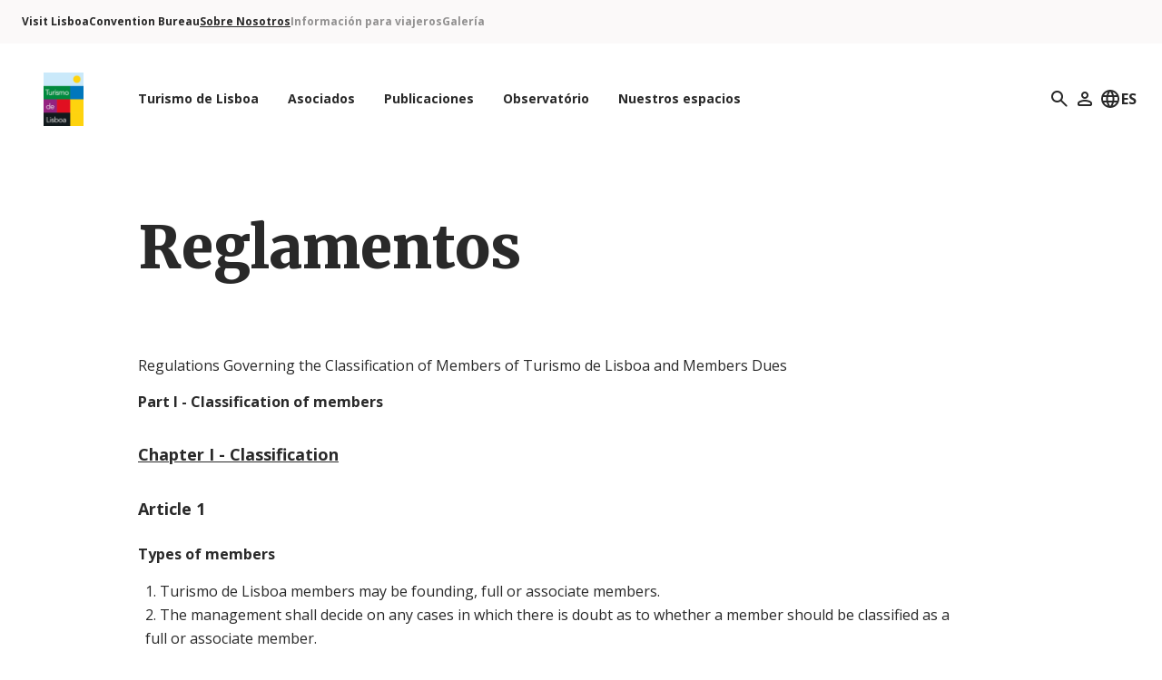

--- FILE ---
content_type: text/html; charset=utf-8
request_url: https://www.visitlisboa.com/es/sobre-turismo-lisboa/p/reglamentos
body_size: 35228
content:
<!DOCTYPE html><html class="no-js" lang="es"><head><meta content="width=device-width, initial-scale=1.0" name="viewport" /><title>Reglamentos | Visit Lisboa</title><meta name="csrf-param" content="authenticity_token" />
<meta name="csrf-token" content="SjGZ6rXIPAVTH_n65SIntaBIY0CL55N0rYw7aqvjnDbn7A86EfSsStIxUhCijPFB5RS1Z6Sw14-7BJ4Ip75Zlw" /><link href="https://fonts.googleapis.com" rel="preconnect" /><link crossorigin="" href="https://fonts.gstatic.com" rel="preconnect" /><link href="https://www.visitlisboa.com/en/about-turismo-lisboa/p/regulations" hreflang="en" rel="alternate" /><link href="https://www.visitlisboa.com/pt-pt/sobre-o-turismo-de-lisboa/p/regulamentos" hreflang="pt-pt" rel="alternate" /><link href="https://www.visitlisboa.com/es/sobre-turismo-lisboa/p/reglamentos" hreflang="es" rel="alternate" /><link href="https://www.visitlisboa.com/fr/sur-turismo-lisboa/p/regulations" hreflang="fr" rel="alternate" /><link href="https://www.visitlisboa.com/de/uber-turismo-lisboa/p/regulations" hreflang="de" rel="alternate" /><link href="https://www.visitlisboa.com/it/di-turismo-lisboa/p/regulations" hreflang="it" rel="alternate" /><meta content="" name="description" /><meta content="summary" property="twitter:card" /><meta content="Turismo de Lisboa" property="og:site_name" /><meta content="website" property="og:type" /><meta content="Reglamentos" property="og:title" /><meta content="" property="og:description" /><script type="application/ld+json">{"@context":"https://schema.org","@type":"Organization","name":"Turismo de Lisboa Visitors & Convention Bureau","url":"https://visit-lisboa.eu-west-1.elasticbeanstalk.com/","logo":"/assets/logo-8220233f4afbb2a29289a20b751b1b78c3bb11d48cb83404e7174c6e2faf77b7.png","sameAs":["https://www.pinterest.com/visitlisboa","https://www.youtube.com/VisitLisboa","https://x.com/visit_lisboa","https://www.facebook.com/visitlisboa","https://www.instagram.com/visit_lisboa"]}</script><link rel="icon" type="image/x-icon" href="/assets/favicon-5b7ecf47c35b677a1072ac9b4baddbcadd3333cea33a83525f4ff0701b476d42.ico" /><link rel="icon" type="image/png" href="/assets/favicon-16x16-b5e8c557d6ac77a6a8ec3802f55517e1d127f8ab9bbf39212eece42a734858ce.png" sizes="16x16" /><link rel="icon" type="image/png" href="/assets/favicon-32x32-715d37cd7bbe6098c09360b03ed2ec904b8e14a66f620f56841751b5b152c5b7.png" sizes="32x32" /><link rel="icon" type="image/png" href="/assets/favicon-96x96-45f3219610f094f04ba2212d2b48de2a563b814222b3014ba99553297f66eb6e.png" sizes="96x96" /><link rel="icon" type="image/png" href="/assets/favicon-192x192-d5d224c968e0b883dbdf9d890984f2b821da85102b31bd355b51e8459a976770.png" sizes="192x192" /><link rel="apple-touch-icon" type="image/png" href="/assets/apple-icon-72x72-a7756064d386add1203ce3a92b87c4b1d3d8c740e549efab64d4691a2618af1d.png" sizes="72x72" /><link rel="apple-touch-icon" type="image/png" href="/assets/apple-icon-120x120-93de1a0e50ada0bbc2e8a23a3d56fd4f34fb2b3b278004a781fc7df62901a4bf.png" sizes="120x120" /><link rel="apple-touch-icon" type="image/png" href="/assets/apple-icon-144x144-6d9f2b4f07b2b00b2adb539649c6a7672afaee0038806212cc8872d87de54e39.png" sizes="144x144" /><link rel="apple-touch-icon" type="image/png" href="/assets/apple-icon-180x180-6312561621e3c53bf7fc2d1062a186d89ca3c3d7f72d7864d933ee03a1518019.png" sizes="180x180" /><meta content="#ffffff" name="msapplication-TileColor" /><meta content="/assets/ms-icon-144x144-6d9f2b4f07b2b00b2adb539649c6a7672afaee0038806212cc8872d87de54e39.png" name="msapplication-TileImage" /><meta content="#ffffff" name="theme-color" /><link rel="stylesheet" href="//fonts.googleapis.com/css2?family=Merriweather:wght@900&amp;family=Open+Sans:wght@400;700&amp;display=swap" /><link rel="stylesheet" href="//cdn.jsdelivr.net/gh/orestbida/cookieconsent@v2.9.2/dist/cookieconsent.css" /><link rel="stylesheet" href="/assets/application-73bb15a44139127913712ddea121eef3a8a2d7b171c71e111f0c16da660d9979.css" media="all" data-turbo-track="reload" /><script src="//maps.googleapis.com/maps/api/js?key=AIzaSyAfvKs6AS723WEjEVtwNumV9Y46HJZAE6c&amp;libraries=geometry"></script><script src="/packs/js/runtime-bac706227d686818ce97.js" data-turbo-track="reload" defer="defer"></script>
<script src="/packs/js/478-007f844d7408f6b0ae19.js" data-turbo-track="reload" defer="defer"></script>
<script src="/packs/js/907-d695d95d8d73353df367.js" data-turbo-track="reload" defer="defer"></script>
<script src="/packs/js/application-b19236e1d8d36827fddb.js" data-turbo-track="reload" defer="defer"></script><script data-turbo-temporary="">document.documentElement.classList.remove("no-js");window.App = window.App || {};window.App.Environment = "production";window.App.Locale = "es";window.App.Links = {	Privacy: "/es/p/politica-de-privacidad"};window.App.ThirdParties = {	youtube: "https://www.youtube.com/iframe_api"};</script><script>window.dataLayer = window.dataLayer || [];
window.dataLayer.push({ 'gtm.start': new Date().getTime(), event: 'gtm.js' });</script><script data-cookiecategory="analytics" src="https://www.googletagmanager.com/gtm.js?id=GTM-K6WL8MX" type="text/plain"></script></head><body class="text-black" data-controller="player cookie-consent page"><template data-player-target="template"><dialog video="true" data-controller="dialog" data-action="close-&gt;dialog#closeCallback" data-dialog-auto-open-value="true" data-dialog-destroy-on-close-value="true" class="backdrop:bg-black/60 p-0 lg:m-auto lg:rounded-lg flex-col h-full max-w-full max-h-full w-full lg:h-fit lg:max-h-[95vh] lg:max-w-4xl open:flex"><header class="bg-off-white flex items-center justify-between pl-6 pr-8 py-3 sticky top-0 lg:pl-8 lg:pr-10 lg:py-6"><h2 data-dialog="heading" class="line-clamp-1 py-1 font-bold text-3xl lg:text-5xl">Player</h2><button data-action="dialog#close" type="button" class="ml-auto inline-block"><svg aria-hidden="true" width="24" height="24" class="h-6 w-6 select-none"><use href="/assets/icons/general/x-a7d707efea06e14f85f3ab7651ffd21ad3ccec4fb94677fe9826c4d4b5512c63.svg#icon" /></svg></button></header><div data-target="content" class="aspect-video"><iframe allow="accelerometer; autoplay; clipboard-write; encrypted-media; gyroscope; picture-in-picture; web-share" allowfullscreen="" class="h-full w-full" frameborder="0"></iframe></div></dialog></template><div class="top-nav sticky top-0 transition-colors z-20 lg:-top-20" data-action="scroll@window-&gt;nav#onScroll:passive" data-controller="nav" data-nav-close-class="hidden relative" data-nav-open-class="absolute bg-white flex top-0 w-full"><div class="flex items-center justify-between pl-8 pr-6 relative w-full z-10 lg:hidden"><a href="/es"><img alt="" role="presentation" class="w-11" src="/assets/logo-8220233f4afbb2a29289a20b751b1b78c3bb11d48cb83404e7174c6e2faf77b7.png" /><span class="sr-only">Logo de Turismo de Lisboa</span></a><button data-action="nav#open" type="button" class="top-nav__link inline-block"><svg aria-hidden="true" width="24" height="24" class="h-6 w-6 select-none"><use href="/assets/icons/general/menu-5e14f80f271b528ed18a0467482e9002785e3b27e552a2f2a515fc974ac2379c.svg#icon" /></svg></button></div><div class="flex-col hidden h-screen overflow-y-auto relative z-20 lg:block lg:h-auto lg:overflow-y-visible" data-nav-target="navigation"><div class="order-first lg:hidden"><div class="container flex justify-between my-4"><form action="/es/searches" accept-charset="UTF-8" method="get"><div class="bg-off-white flex gap-1 items-center pl-4 pr-6 rounded-xl"><label for="mobile-search"><svg aria-hidden="true" width="24" height="24" class="select-none"><use href="/assets/icons/general/search-7f7cadefb7736a25a7d2d1408bee5569c40e7cacdf6e7fc30d7d50a292bffb27.svg#icon" /></svg><span class="sr-only">Búsqueda</span></label><input class="bg-transparent px-1 py-2 text-black placeholder:text-black/60" id="mobile-search" name="term" placeholder="Búsqueda" type="search" /></div></form><button data-action="nav#close" type="button" class="inline-block"><svg aria-hidden="true" width="24" height="24" class="h-6 w-6 select-none"><use href="/assets/icons/general/x-a7d707efea06e14f85f3ab7651ffd21ad3ccec4fb94677fe9826c4d4b5512c63.svg#icon" /></svg></button></div></div><div class="mt-auto pb-8 pt-16 order-last lg:hidden"><div class="container flex justify-between"><div class="flex gap-5"><a class="flex items-center gap-2" href="/es/usuarios/entrar"><svg aria-hidden="true" width="24" height="24" class="select-none"><use href="/assets/icons/general/user-39c8a7193d80f5b87bbe1b404a2f58eb591d5a4a4b6485e967531681a5672ee9.svg#icon" /></svg><span class="font-bold text-lg lg:sr-only">Perfil</span></a></div><div data-controller="dropdown" class="language-selector inline-block font-bold relative"><button aria-pressed="false" data-dropdown-target="button" data-action="dropdown#onToggle" type="button" class="flex gap-1 fill-current p-1 peer inline-block"><svg aria-hidden="true" width="24" height="24" class="select-none"><use href="/assets/icons/general/language-e7d31f53c49d4b163f592721aee34ab363f55874bed600616322166b3ad89063.svg#icon" /></svg>ES</button><div class="bottom-full mb-3 right-0 lg:bottom-auto lg:mb-0 lg:mt-3 w-24 absolute bg-white border-2 border-green-t60 hidden min-w-full overflow-hidden rounded-xl text-black z-10 peer-aria-pressed:block"><ul><li><a class="flex gap-1 items-center px-5 py-3 hover:bg-green-t60 focus:bg-green-t60" href="/en/about-turismo-lisboa/p/regulations"><img width="22" alt="" role="presentation" src="/assets/flags/en-d35203c47abfdd05e14007b5116513f270b664ba0b95cf7263e9d612bdbb9e3e.svg" />EN</a></li><li><a class="flex gap-1 items-center px-5 py-3 hover:bg-green-t60 focus:bg-green-t60" href="/pt-pt/sobre-o-turismo-de-lisboa/p/regulamentos"><img width="22" alt="" role="presentation" src="/assets/flags/pt-pt-e1c69524938c2c98db2c8816c752b6d733cb2fdad78c7283fe1766b6c54d945c.svg" />PT</a></li><li><a class="flex gap-1 items-center px-5 py-3 hover:bg-green-t60 focus:bg-green-t60" href="/fr/sur-turismo-lisboa/p/regulations"><img width="22" alt="" role="presentation" src="/assets/flags/fr-649c949f8109d4bc78216c228502543514fee191fae3475014c1146369aa59c1.svg" />FR</a></li><li><a class="flex gap-1 items-center px-5 py-3 hover:bg-green-t60 focus:bg-green-t60" href="/de/uber-turismo-lisboa/p/regulations"><img width="22" alt="" role="presentation" src="/assets/flags/de-ac33c1d3300edeaeb5ca958f26d11459e7e90dfbb0d8df70db3829301f1f2eeb.svg" />DE</a></li><li><a class="flex gap-1 items-center px-5 py-3 hover:bg-green-t60 focus:bg-green-t60" href="/it/di-turismo-lisboa/p/regulations"><img width="22" alt="" role="presentation" src="/assets/flags/it-2eb7fc2a92ccb3cc9a7f44d802df34667938cdb5cf5d036f2f0cc249bd0bde8d.svg" />IT</a></li></ul></div></div></div></div><nav class="py-4 lg:bg-off-white lg:mb-8"><div class="container flex flex-col justify-between text-xs lg:flex-row"><ul class="gap-8 columns-2 lg:columns-1 lg:flex"><li class="mb-8 lg:mb-0"><a href="/es" class="href tag font-bold decoration-2 underline-offset-4 focus:underline hover:underline text-black">Visit Lisboa</a></li><li class="mb-8 lg:mb-0"><a href="/es/convention-bureau" class="href tag font-bold decoration-2 underline-offset-4 focus:underline hover:underline text-black">Convention Bureau</a></li><li class="mb-8 lg:mb-0"><a href="/es/sobre-turismo-lisboa" class="href tag font-bold decoration-2 underline-offset-4 focus:underline hover:underline text-black underline">Sobre Nosotros</a></li><li class="mb-8 lg:mb-0"><a href="/es/informacion-viajero" class="href tag font-bold decoration-2 underline-offset-4 focus:underline hover:underline text-black/50">Información para viajeros</a></li><li class="mb-8 lg:mb-0"><a href="/es/galleries/galeria" class="href tag font-bold decoration-2 underline-offset-4 focus:underline hover:underline text-black/50">Galería</a></li></ul></div></nav><div class="order-first lg:order-none" data-action="mouseleave-&gt;nav#onLeave" data-nav-target="mainNavigation"><div class="container"><div class="flex items-center justify-between xl:pl-6"><a class="flex-none" href="/es"><img alt="" role="presentation" class="hidden w-11 lg:block" width="44" height="58" src="/assets/logo-8220233f4afbb2a29289a20b751b1b78c3bb11d48cb83404e7174c6e2faf77b7.png" /><span class="sr-only">Logo de Turismo de Lisboa</span></a><nav class="mb-16 mr-auto mt-8 lg:mb-0 lg:ml-8 lg:mt-0 xl:ml-11"><ul class="flex flex-col flex-wrap font-bold gap-6 text-2xl lg:flex-row lg:gap-2 lg:items-center lg:text-base" data-nav-target="links"><li><a data-submenu="submenu-82" data-action="mouseover-&gt;nav#showHub touchend-&gt;nav#showHub" class="top-nav__link flex items-center gap-2 lg:px-4 lg:py-1.5 lg:rounded-full lg:text-sm" href="/es/sobre-turismo-lisboa"><span>Turismo de Lisboa</span></a></li><li><a data-submenu="submenu-9" data-action="mouseover-&gt;nav#showHub touchend-&gt;nav#showHub" class="top-nav__link flex items-center gap-2 lg:px-4 lg:py-1.5 lg:rounded-full lg:text-sm" href="/es/sobre-turismo-lisboa/asociado"><span>Asociados</span></a></li><li><a data-submenu="submenu-10" data-action="mouseover-&gt;nav#showHub touchend-&gt;nav#showHub" class="top-nav__link flex items-center gap-2 lg:px-4 lg:py-1.5 lg:rounded-full lg:text-sm" href="/es/sobre-turismo-lisboa/d/documentos/publicaciones"><span>Publicaciones</span></a></li><li><a data-submenu="submenu-11" data-action="mouseover-&gt;nav#showHub touchend-&gt;nav#showHub" class="top-nav__link flex items-center gap-2 lg:px-4 lg:py-1.5 lg:rounded-full lg:text-sm" href="/es/sobre-turismo-lisboa/d/documentos/observatorio"><span>Observatório</span></a></li><li><a data-submenu="submenu-12" data-action="mouseover-&gt;nav#showHub touchend-&gt;nav#showHub" class="top-nav__link flex items-center gap-2 lg:px-4 lg:py-1.5 lg:rounded-full lg:text-sm" href="/es/sobre-turismo-lisboa/p/our-venues"><span>Nuestros espacios</span></a></li></ul></nav><div class="hidden items-center gap-10 lg:flex"><div data-controller="dropdown" class="inline-block font-bold relative"><button aria-pressed="false" data-dropdown-target="button" data-action="dropdown#onToggle" type="button" class="flex gap-1 fill-current p-1 peer inline-block"><svg aria-hidden="true" width="24" height="24" class="select-none"><use href="/assets/icons/general/search-7f7cadefb7736a25a7d2d1408bee5569c40e7cacdf6e7fc30d7d50a292bffb27.svg#icon" /></svg><span class="sr-only">Búsqueda</span></button><div class="-left-[14px] -top-[18px] w-56 2xl:w-60 absolute bg-white border-2 border-green-t60 hidden min-w-full overflow-hidden rounded-xl text-black z-10 peer-aria-pressed:block"><div class="p-4"><form autocomplete="off" data-controller="suggestions" data-suggestions-url-value="/es/searches/suggestions" action="/es/searches" accept-charset="UTF-8" method="get"><div class="border-b border-green-t60 flex gap-1 items-center"><label for="desktop-search"><svg aria-hidden="true" width="24" height="24" class="select-none"><use href="/assets/icons/general/search-7f7cadefb7736a25a7d2d1408bee5569c40e7cacdf6e7fc30d7d50a292bffb27.svg#icon" /></svg><span class="sr-only">Búsqueda</span></label><input class="bg-transparent font-normal px-1 py-1 text-black w-full" data-action="keyup-&gt;suggestions#execute" id="desktop-search" name="term" type="search" /></div></form><div id="search-suggestions"></div></div></div></div><a class="flex items-center gap-2" href="/es/usuarios/entrar"><svg aria-hidden="true" width="24" height="24" class="select-none"><use href="/assets/icons/general/user-39c8a7193d80f5b87bbe1b404a2f58eb591d5a4a4b6485e967531681a5672ee9.svg#icon" /></svg><span class="font-bold text-lg lg:sr-only">Mi perfil</span></a><div data-controller="dropdown" class="language-selector inline-block font-bold relative"><button aria-pressed="false" data-dropdown-target="button" data-action="dropdown#onToggle" type="button" class="flex gap-1 fill-current p-1 peer inline-block"><svg aria-hidden="true" width="24" height="24" class="select-none"><use href="/assets/icons/general/language-e7d31f53c49d4b163f592721aee34ab363f55874bed600616322166b3ad89063.svg#icon" /></svg>ES</button><div class="bottom-full mb-3 right-0 lg:bottom-auto lg:mb-0 lg:mt-3 w-24 absolute bg-white border-2 border-green-t60 hidden min-w-full overflow-hidden rounded-xl text-black z-10 peer-aria-pressed:block"><ul><li><a class="flex gap-1 items-center px-5 py-3 hover:bg-green-t60 focus:bg-green-t60" href="/en/about-turismo-lisboa/p/regulations"><img width="22" alt="" role="presentation" src="/assets/flags/en-d35203c47abfdd05e14007b5116513f270b664ba0b95cf7263e9d612bdbb9e3e.svg" />EN</a></li><li><a class="flex gap-1 items-center px-5 py-3 hover:bg-green-t60 focus:bg-green-t60" href="/pt-pt/sobre-o-turismo-de-lisboa/p/regulamentos"><img width="22" alt="" role="presentation" src="/assets/flags/pt-pt-e1c69524938c2c98db2c8816c752b6d733cb2fdad78c7283fe1766b6c54d945c.svg" />PT</a></li><li><a class="flex gap-1 items-center px-5 py-3 hover:bg-green-t60 focus:bg-green-t60" href="/fr/sur-turismo-lisboa/p/regulations"><img width="22" alt="" role="presentation" src="/assets/flags/fr-649c949f8109d4bc78216c228502543514fee191fae3475014c1146369aa59c1.svg" />FR</a></li><li><a class="flex gap-1 items-center px-5 py-3 hover:bg-green-t60 focus:bg-green-t60" href="/de/uber-turismo-lisboa/p/regulations"><img width="22" alt="" role="presentation" src="/assets/flags/de-ac33c1d3300edeaeb5ca958f26d11459e7e90dfbb0d8df70db3829301f1f2eeb.svg" />DE</a></li><li><a class="flex gap-1 items-center px-5 py-3 hover:bg-green-t60 focus:bg-green-t60" href="/it/di-turismo-lisboa/p/regulations"><img width="22" alt="" role="presentation" src="/assets/flags/it-2eb7fc2a92ccb3cc9a7f44d802df34667938cdb5cf5d036f2f0cc249bd0bde8d.svg" />IT</a></li></ul></div></div></div></div></div></div></div></div><div class="container max-w-5xl mb-16 mt-10 lg:mb-20 lg:mt-24"><h1 class="font-serif text-5xl lg:text-7xl">Reglamentos</h1></div><div class="container max-w-5xl"><div class="details__content max-w-4xl mt-6 lg:mt-8"><p>Regulations Governing the Classification of Members of Turismo de Lisboa and Members Dues</p>

<p><strong>Part I - Classification of members</strong></p>

<h2><a id="chapter-1" name="chapter-1">Chapter I - Classification</a></h2>

<h4>Article 1</h4>

<p><strong>Types of members</strong></p>

<ol>
	<li>Turismo de Lisboa members may be founding, full or associate members.</li>
	<li>The management shall decide on any cases in which there is doubt as to whether a member should be classified as a full or associate member.</li>
	<li>Any decision taken by the management in regard to the previous point may be appealed at the general meeting.</li>
</ol>

<h4>Article 2</h4>

<p><strong>Founding members</strong></p>

<p>The founding members of Turismo de Lisboa are:</p>

<ol>
	<li>Lisbon City Council;</li>
	<li>AIP Foundation;</li>
	<li>UACS – União de Associações do Comércio e Serviços (Union of Commerce and Services Associations);</li>
	<li>APAVT – Associação Portuguesa das Agências de Viagens e Turismo (Portuguese Association of Travel and Tourist Agencies);</li>
	<li>AHP – Associação da Hotelaria de Portugal (Portuguese Hotel Association);</li>
	<li>TAP - Air Portugal.</li>
</ol>

<h4>Article 3</h4>

<p><strong>Full members</strong></p>

<p>1) Full members are official, or other similar, entities, business and professional associations and other entities that predominantly work in the tourism sector, namely:</p>

<ol>
	<li>Travel and tourism agencies;</li>
	<li>Golf courses;</li>
	<li>Fado houses and traditional restaurants or drinking establishments or those with a notable history, architecture and/or distinctive decor, or possessing of any other feature that is of particular value in the tourism business;</li>
	<li>Casinos and bingo halls;</li>
	<li>Conference centres;</li>
	<li>Tourism developments;</li>
	<li>Catering companies;</li>
	<li>Car rental companies;</li>
	<li>Theme and fun parks an d equipment;</li>
	<li>Shops belonging to, or predominantly selling high quality Portuguese brands, tradition shops and those shops that, due to their clientele, location, architecture, history or other distinctive feature, are of particular interest for the tourism business;</li>
	<li>Museums, palaces, foundations and natural parks;</li>
	<li>Professional conference organisers;</li>
	<li>Venues hosting live performance events and shows;</li>
	<li>Air, road, rail and sea transporters and infrastructures.</li>
</ol>

<p>2) Any other entities whose involvement in Turismo de Lisboa would add value to the tourism offer may also be full members.</p>

<p>3) Entities that are offered full membership of Turismo de Lisboa, following the decision of the management stipulated in the previous point, are automatically enrolled in the dues structure at one level higher than they would be under article 10 of these regulations.</p>

<h4>Article 4</h4>

<p><strong>Associate members</strong></p>

<p>1) Associate members are:</p>

<ol>
	<li>Entities whose business is complementary to the tourism sector or whose inclusion in Turismo de Lisboa is of interest to Lisbon’s tourism offer.</li>
	<li>Entities located in municipalities that lie outside the Lisbon Metropolitan Area.</li>
</ol>

<p>2) Entities that wish to contribute to the development of tourism in Lisbon may also be associate members.</p>

<p>3) Entities that intend to serve as suppliers of goods or providers of services to Turis mode Lisboa, or any of its members, may also be associate members.</p>

<p> </p>

<p><strong>Part II - Dues</strong></p>

<h2><a id="chapter-2" name="chapter-2">Chapter II - General remarks</a></h2>

<h4>Article 5</h4>

<p><strong>Dues</strong></p>

<ol>
	<li>Members of Turismo de Lisboa must pay fixed dues and extraordinary dues, in accordance with the provisions of the following articles;</li>
	<li>Extraordinary dues are only paid by members in those cases, as decided by the management, in which said members may obtain a special benefit from Turismo de Lisboa;</li>
	<li>Turismo de Lisboa members must provide the management with any information it requires to set or check the level of dues;</li>
	<li>Making false statements or the unwarranted withholding of information constitutes a serious offence, punishable in accordance with the articles of association.</li>
</ol>

<h4>Article 6</h4>

<p><strong>Payment</strong></p>

<ol>
	<li>Fixed dues shall be paid until the 10 th of the month to which they refer;</li>
	<li>Dues are payable as from the month of admission;</li>
	<li>If a member leaves, dues will still be payable until the end of the calendar year in question.</li>
</ol>

<h4>Article 7</h4>

<p><strong>Updating of dues</strong></p>

<p>Dues are periodically updated, on a decision of the general meeting that is taken in accordance with the articles of association. Any change will take into account inflation, Turismo de Lisboa’s business activities and the profitability of the sector.</p>

<p> </p>

<h2><a id="chapter-3" name="chapter-3">Chapter III - Fixed dues</a></h2>

<h4>Article 8</h4>

<p><strong>Scales</strong></p>

<ol>
	<li>There are seven scales of fixed dues, applied according to the stipulations of the following point.</li>
	<li>The scales are as follows:
	<ul>
		<li>Scale A - € 530,00 per month</li>
		<li>Scale B - € 374,00 per month</li>
		<li>Scale C - € 219,00 per month</li>
		<li>Scale D - € 156,00 per month</li>
		<li>Scale E - € 107,00 per month</li>
		<li>Scale F - € 62,00 per month</li>
		<li>Scale G - € 32,00 per month</li>
	</ul>
	</li>
</ol>

<h4>Article 9</h4>

<p><strong>Application of the scales</strong></p>

<ol>
	<li>Scales are applied automatically, in accordance with the following point.</li>
	<li>In those cases where this is not the case, the application of the scales will be decided by the management.</li>
	<li>The decisions taken by the management should take into account the size and economic capacity of the entity and the importance of its business activity to tourism.</li>
	<li>Decisions taken by the management in accordance with the previous point may be appealed at the general meeting.</li>
</ol>

<h4>Article 10</h4>

<p><strong>Automatic application</strong></p>

<p>The scales are applied automatically in the following manner:</p>

<ul>
	<li>Scale A:
	<ul>
		<li>Casinos and bingo halls;</li>
		<li>Shopping centres with more than 120 shops (including restaurants) and large stores;</li>
		<li>Conference centres;</li>
		<li>Official and other similar entities;</li>
		<li>Theme and fun parks and equipment;</li>
		<li>Venues hosting live performance events and shows;</li>
		<li>Air transporters and infrastructures;</li>
		<li>Road, rail or sea transporters and infrastructures that operate at the regional or national level.</li>
	</ul>
	</li>
	<li>Scale B:
	<ul>
		<li>5 star tourist villages and tourist apartments;</li>
		<li>Shopping centres with between 50 and 120 shops (including restaurants);</li>
		<li>Tourist resorts;</li>
		<li>5 star hotels and apartment hotels;</li>
		<li>Inns with 50 rooms or more;</li>
		<li>Road, rail or sea transporters and infrastructures that operate at the local level.</li>
	</ul>
	</li>
	<li>Scale C:
	<ul>
		<li>4 star tourist villages and tourist apartments;</li>
		<li>Shopping centres with less than 50 shops (including restaurants);</li>
		<li>Car rental companies with fleets of over 1,500 vehicles (excluding their comercial fleet);</li>
		<li>4-star hotels and apartment hotels;</li>
		<li>Inns with less than 50 rooms.</li>
	</ul>
	</li>
	<li>Scale D:
	<ul>
		<li>Travel and tourism agencies;</li>
		<li>3 star tourist villages and tourist apartments;</li>
		<li>Catering companies;</li>
		<li>Event production companies;</li>
		<li>Car rental companies with fleets of between 500 and 1,500 vehicles (excluding their commercial fleet);</li>
		<li>3 star hotels and apartment hotels;</li>
		<li>Professional conference organisers.</li>
	</ul>
	</li>
	<li>Scale E:
	<ul>
		<li>Gastronomy and wine tourism activities;</li>
		<li>Fado houses;</li>
		<li>Traditional restaurants or drinking establishments or those with a notable history, architecture and/or distinctive decor, or possessing any other feature that is of particular value in the tourism business,</li>
		<li>Shops belonging to, or predominantly selling high quality Portuguese brands, traditional shops and those shops that due to their clientele, location, architecture, history or other distinctive feature are of particular interest for the tourism business,</li>
		<li>Other hotels and apartment hotels.</li>
	</ul>
	</li>
	<li>Scale F:
	<ul>
		<li>Local accommodation with 25 or more beds;</li>
		<li>Golf courses;</li>
		<li>Football clubs;</li>
		<li>Tourist entertainment companies;</li>
		<li>Car rental companies with fleets of less than 500 vehicles (excluding their commercial fleet);</li>
		<li>Suppliers of goods and service providers to Turismo de Lisboa or its members whose economic activity does not fit in with the descriptionsgiven in this or any other scale;</li>
		<li>Art galleries;</li>
		<li>Museums, palaces, foundations and natural parks;</li>
		<li>Other shops;</li>
		<li>Other tourism developments;</li>
		<li>Other restaurants or drinking establishments;</li>
		<li>Theatres and cinemas.</li>
	</ul>
	</li>
	<li>Scale G:
	<ul>
		<li>Local accommodation with less than 25 beds;</li>
		<li>Cultural and recreational associations;</li>
		<li>Other sports clubs;</li>
		<li>Companies hiring out vehicles with drivers;</li>
		<li>Gymnasiums and health clubs;</li>
		<li>Youth hostels.</li>
	</ul>
	</li>
</ul>

<h4>Article 11</h4>

<p><strong>Reductions on dues</strong></p>

<ol>
	<li>Members located in municipalities that do not lie within the Lisbon Metropolitan Area shall have a 50% reduction on the dues payable for their scale.</li>
	<li>The fixed dues will be reduced by 50% for the 2nd establishment belonging to the same company or group</li>
	<li>The fixed dues will be reduced by 70% for the 3rd establishment belonging to the same company or group</li>
	<li>The fixed dues will be reduced by 80% for the 4th establishment belonging to the same company or group.</li>
	<li>The fixed dues will be reduced by 90% for the 5th establishment belonging to the same company or group</li>
	<li>The fixed dues will be reduced by 95% for the 6th or further establishment belonging to the same company or group.</li>
	<li>The management may decide, in special cases, to allow a reduction in dues for the members or the associations they represent, where these apply, giving their reasons for such a reduction.</li>
	<li>In special cases, the management may agree with the parties in question the payment of higher dues than those stipulated in article 8 of these regulations. They may also agree to accept the payment of dues in another form.</li>
</ol>

<p> </p>

<h2><a id="chapter-4" name="chapter-4">Chapter IV - Extraordinary Dues</a></h2>

<h4>Article 12</h4>

<p><strong>Extraordinary Dues</strong></p>

<p>Without prejudice to the application of the regulations in force, the management may determine and establish additional dues to be paid by members of Turismo de Lisboa in those situations in which said members derive a particular advantage from their membership.</p>

<p> </p>

<h2><a id="chapter-5" name="chapter-5">Chapter V - Final Remarks</a></h2>

<h4>Article 13</h4>

<p><strong>Rounding</strong></p>

<p>Dues payable by members will be rounded up to the nearest euro when the decimal part is over 50 cents and rounded down to the nearest euro when the decimal part is equal to, or less than, 50 cents.</p>

<h4>Article 14</h4>

<p><strong>Doubts and omissions</strong></p>

<ol>
	<li>Any doubts or omissions regarding the payment of dues will be clarified or incorporated by the management.</li>
	<li>Decisions taken by the management in accordance with the previous point may be appealed at the general meeting.</li>
</ol>

<h4>Article 15</h4>

<p><strong>Effect</strong></p>

<ol>
	<li>These regulations shall enter into effect as from 1 st June 2014.</li>
	<li>The provisions of paragraph b) of no. 1 of article 4 of these regulations shall be applied retroactively. This means that all Turismo de Lisboa members who are located in municipalities that do not lie within the Lisbon Metropolitan Area will be reclassified as associate members.</li>
	<li>The reclassification as associate members of entities located in municipalities that are not part of the Lisbon Metropolitan Area does not confer any right to a refund or the offsetting of any future dues, or those paid or payable, before these regulations came into force.</li>
</ol>
</div></div><footer class="site-footer bg-green-s60 text-white"><div class="container max-w-6xl mx-auto pb-12 pt-14 lg:pt-16"><div class="flex flex-col lg:flex-row lg:justify-between"><div class="border-b-2 border-b-green-s40 flex items-start gap-3 mb-7 pb-8 lg:gap-6 lg:mb-0 lg:border-transparent"><a href="/es"><img alt="Visit Lisboa" width="97" height="129" loading="lazy" src="/assets/logo-8220233f4afbb2a29289a20b751b1b78c3bb11d48cb83404e7174c6e2faf77b7.png" /></a><div class="max-w-[225px]">Turismo de Lisboa Visitors &amp; Convention Bureau<div class="mt-2">Rua do Arsenal, 21<br />1100-038 Lisboa</div><ul class="flex flex-col gap-2 mt-2"><li><strong class="mr-1">T:</strong><a href="tel:351210312700" target="_blank" rel="noopener" class="focus:underline hover:underline">351210312700</a></li><li><strong class="mr-1">F:</strong><a href="tel:351210312899" target="_blank" rel="noopener" class="focus:underline hover:underline">351210312899</a></li></ul></div></div><ul class="columns-2 gap-9 mb-9 lg:gap-20"><li class="mb-4 last:mb-0"><a href="/es/sobre-turismo-lisboa" class="focus:underline hover:underline font-bold">Turismo de Lisboa</a></li><li class="mb-4 last:mb-0"><a href="/es/sobre-turismo-lisboa/asociado" class="focus:underline hover:underline font-bold">Asociados</a></li><li class="mb-4 last:mb-0"><a href="/es/sobre-turismo-lisboa/d/documentos/publicaciones" class="focus:underline hover:underline font-bold">Publicaciones</a></li><li class="mb-4 last:mb-0"><a href="/es/sobre-turismo-lisboa/p/our-brands" class="focus:underline hover:underline font-bold">Nuestras Marcas</a></li><li class="mb-4 last:mb-0"><a href="/es/prensa" class="focus:underline hover:underline font-bold">Prensa</a></li></ul><div><h2 class="font-bold tracking-widest uppercase">Síguenos</h2><ul class="flex flex-wrap gap-2 mt-4"><li><a target="_blank" rel="noopener" class="hover:text-yellow-t60 focus:text-yellow-t60" href="https://www.pinterest.com/visitlisboa"><svg aria-hidden="true" width="24" height="24" class="select-none"><use href="/assets/icons/social/pinterest-130ae9e15be6d17174649b0dcc3190b3d7d97e0a41d15cb8c2ff35f42c70cced.svg#icon" /></svg><span class="sr-only">Pinterest</span></a></li><li><a target="_blank" rel="noopener" class="hover:text-yellow-t60 focus:text-yellow-t60" href="https://www.youtube.com/VisitLisboa"><svg aria-hidden="true" width="24" height="24" class="select-none"><use href="/assets/icons/social/youtube-406d7ceafaa3f2b974f6244ee9edd93dd46ec72c988ff0a667081ac3f03ba590.svg#icon" /></svg><span class="sr-only">YouTube</span></a></li><li><a target="_blank" rel="noopener" class="hover:text-yellow-t60 focus:text-yellow-t60" href="https://x.com/visit_lisboa"><svg aria-hidden="true" width="24" height="24" class="select-none"><use href="/assets/icons/social/twitter-b8d0835bf29d2f52bb5f3165c4caea2074a37b422c829e1f737179ed87564af1.svg#icon" /></svg><span class="sr-only">Twitter</span></a></li><li><a target="_blank" rel="noopener" class="hover:text-yellow-t60 focus:text-yellow-t60" href="https://www.facebook.com/visitlisboa"><svg aria-hidden="true" width="24" height="24" class="select-none"><use href="/assets/icons/social/facebook-beee8d04332af4134576f8b39dafa39b29305b1c2679b189fbfac37c36fee628.svg#icon" /></svg><span class="sr-only">Facebook</span></a></li><li><a target="_blank" rel="noopener" class="hover:text-yellow-t60 focus:text-yellow-t60" href="https://www.instagram.com/visit_lisboa"><svg aria-hidden="true" width="24" height="24" class="select-none"><use href="/assets/icons/social/instagram-996f9f1e3fdc428ada70c0a679542e9cb68775cb134db691733531637c468f9b.svg#icon" /></svg><span class="sr-only">Instagram</span></a></li></ul><ul class="flex flex-col gap-2 mb-7 mt-8 empty:hidden"><li><a href="mailto:atl@visitlisboa.com" target="_blank" rel="noopener" class="focus:underline hover:underline font-bold">atl@visitlisboa.com</a></li><li><a href="https://www.visitlisboa.com/" target="_blank" rel="noopener" class="focus:underline hover:underline font-bold">www.visitlisboa.com</a></li></ul></div></div><div class="border-t-2 border-green-s40 flex flex-col gap-4 pt-8 lg:flex-row lg:justify-between"><div>&copy; Turismo de Lisboa. <span class="translation_missing" title="translation missing: es.footer.layout_component.all_rights_reserved">All Rights Reserved</span></div><nav><ul class="flex flex-col gap-4 lg:flex-row lg:gap-6 lg:pr-24"><li><a href="/es/p/terminos-y-condiciones" class="focus:underline hover:underline">Términos y Condiciones</a></li><li><a href="/es/p/politica-de-privacidad" class="focus:underline hover:underline">Política de Privacidad</a></li><li><button class="hover:underline focus:underline" data-action="cookie-consent#showSettings" type="button">Cookies</button></li><li><a href="https://visitlisboa.form.maistransparente.com/" target="_blank" rel="noopener" class="focus:underline hover:underline">Canal de Denuncias</a></li></ul></nav></div></div></footer></body></html>

--- FILE ---
content_type: image/svg+xml
request_url: https://www.visitlisboa.com/assets/flags/it-2eb7fc2a92ccb3cc9a7f44d802df34667938cdb5cf5d036f2f0cc249bd0bde8d.svg
body_size: 173
content:
<svg width="20" height="15" fill="none" xmlns="http://www.w3.org/2000/svg">
  <mask id="a" maskUnits="userSpaceOnUse" x="0" y="0" width="20" height="15">
    <path fill="#fff" d="M0 0h20v15H0z"/>
  </mask>
  <g mask="url(#a)" fill-rule="evenodd" clip-rule="evenodd">
    <path d="M14 0h6v15h-6V0z" fill="#C51918"/>
    <path d="M0 0h6v15H0V0z" fill="#5EAA22"/>
    <path d="M6 0h8v15H6V0z" fill="#fff"/>
  </g>
</svg>

--- FILE ---
content_type: image/svg+xml
request_url: https://www.visitlisboa.com/assets/icons/general/x-a7d707efea06e14f85f3ab7651ffd21ad3ccec4fb94677fe9826c4d4b5512c63.svg
body_size: 82
content:
<svg id="icon" stroke="currentColor" stroke-width="2" stroke-linecap="round" stroke-linejoin="round" xmlns="http://www.w3.org/2000/svg" viewBox="0 0 24 24">
	<line x1="18" y1="6" x2="6" y2="18"/>
	<line x1="6" y1="6" x2="18" y2="18"/>
</svg>
